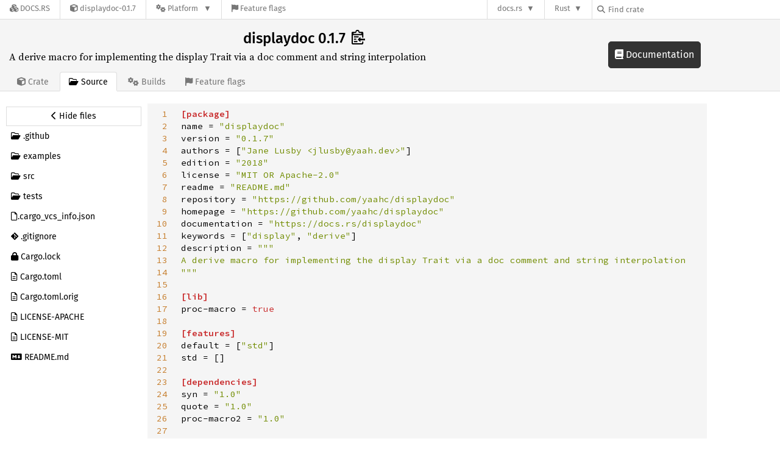

--- FILE ---
content_type: text/html; charset=utf-8
request_url: https://docs.rs/crate/displaydoc/0.1.7/source/Cargo.toml.orig
body_size: 4295
content:
<!DOCTYPE html>
<html lang="en">
    <head>
        <meta charset="UTF-8">
        <meta name="viewport" content="width=device-width, initial-scale=1">
        <meta name="generator" content="docs.rs 0.1.0 (70ee01e6 2026-01-16 )"><link rel="stylesheet" href="/-/static/vendored.css?0-1-0-70ee01e6-2026-01-16" media="all" />
        <link rel="stylesheet" href="/-/static/style.css?0-1-0-70ee01e6-2026-01-16" media="all" />
        <link rel="stylesheet" href="/-/static/font-awesome.css?0-1-0-70ee01e6-2026-01-16" media="all" />

        <link rel="search" href="/-/static/opensearch.xml" type="application/opensearchdescription+xml" title="Docs.rs" />

        <title>displaydoc 0.1.7 - Docs.rs</title><script nonce="ugaTdGOe2lMx2OlKohRKW4dMm9XXvqIbkfJrJ+d8a3ORAbSs">(function() {
    function applyTheme(theme) {
        if (theme) {
            document.documentElement.dataset.docsRsTheme = theme;
        }
    }

    window.addEventListener("storage", ev => {
        if (ev.key === "rustdoc-theme") {
            applyTheme(ev.newValue);
        }
    });

    // see ./storage-change-detection.html for details
    window.addEventListener("message", ev => {
        if (ev.data && ev.data.storage && ev.data.storage.key === "rustdoc-theme") {
            applyTheme(ev.data.storage.value);
        }
    });

    applyTheme(window.localStorage.getItem("rustdoc-theme"));
})();</script><script defer type="text/javascript" nonce="ugaTdGOe2lMx2OlKohRKW4dMm9XXvqIbkfJrJ+d8a3ORAbSs" src="/-/static/menu.js?0-1-0-70ee01e6-2026-01-16"></script>
        <script defer type="text/javascript" nonce="ugaTdGOe2lMx2OlKohRKW4dMm9XXvqIbkfJrJ+d8a3ORAbSs" src="/-/static/index.js?0-1-0-70ee01e6-2026-01-16"></script>
    </head>

    <body class="flex">
<div class="nav-container">
    <div class="container">
        <div class="pure-menu pure-menu-horizontal" role="navigation" aria-label="Main navigation">
            <form action="/releases/search"
                  method="GET"
                  id="nav-search-form"
                  class="landing-search-form-nav  ">

                
                <a href="/" class="pure-menu-heading pure-menu-link docsrs-logo" aria-label="Docs.rs">
                    <span title="Docs.rs"><span class="fa fa-solid fa-cubes " aria-hidden="true"></span></span>
                    <span class="title">Docs.rs</span>
                </a><ul class="pure-menu-list">
    <script id="crate-metadata" type="application/json">
        
        {
            "name": "displaydoc",
            "version": "0.1.7"
        }
    </script><li class="pure-menu-item">
            <a href="/crate/displaydoc/0.1.7" class="pure-menu-link crate-name" title="A derive macro for implementing the display Trait via a doc comment and string interpolation
">
                <span class="fa fa-solid fa-cube " aria-hidden="true"></span>
                <span class="title">displaydoc-0.1.7</span>
            </a>
        </li><li class="pure-menu-item pure-menu-has-children">
                <a href="#" class="pure-menu-link" aria-label="Platform">
                    <span class="fa fa-solid fa-gears " aria-hidden="true"></span>
                    <span class="title">Platform</span>
                </a>

                
                <ul class="pure-menu-children" id="platforms" data-url="/crate/displaydoc/0.1.7/menus/platforms/"><li class="pure-menu-item">
            <a href="/displaydoc/0.1.7/displaydoc/" class="pure-menu-link" data-fragment="retain" rel="">x86_64-unknown-linux-gnu</a>
        </li></ul>
            </li><li class="pure-menu-item">
                <a href="/crate/displaydoc/0.1.7/features" title="Browse available feature flags of displaydoc-0.1.7" class="pure-menu-link">
                    <span class="fa fa-solid fa-flag " aria-hidden="true"></span>
                    <span class="title">Feature flags</span>
                </a>
            </li>
        
    
</ul><div class="spacer"></div>
                
                

<ul class="pure-menu-list">
                    <li class="pure-menu-item pure-menu-has-children">
                        <a href="#" class="pure-menu-link" aria-label="docs.rs">docs.rs</a>
                        <ul class="pure-menu-children aligned-icons"><li class="pure-menu-item"><a class="pure-menu-link" href="/about"><span class="fa fa-solid fa-circle-info " aria-hidden="true"></span> About docs.rs</a></li><li class="pure-menu-item"><a class="pure-menu-link" href="/about/badges"><span class="fa fa-brands fa-fonticons " aria-hidden="true"></span> Badges</a></li><li class="pure-menu-item"><a class="pure-menu-link" href="/about/builds"><span class="fa fa-solid fa-gears " aria-hidden="true"></span> Builds</a></li><li class="pure-menu-item"><a class="pure-menu-link" href="/about/metadata"><span class="fa fa-solid fa-table " aria-hidden="true"></span> Metadata</a></li><li class="pure-menu-item"><a class="pure-menu-link" href="/about/redirections"><span class="fa fa-solid fa-road " aria-hidden="true"></span> Shorthand URLs</a></li><li class="pure-menu-item"><a class="pure-menu-link" href="/about/download"><span class="fa fa-solid fa-download " aria-hidden="true"></span> Download</a></li><li class="pure-menu-item"><a class="pure-menu-link" href="/about/rustdoc-json"><span class="fa fa-solid fa-file-code " aria-hidden="true"></span> Rustdoc JSON</a></li><li class="pure-menu-item"><a class="pure-menu-link" href="/releases/queue"><span class="fa fa-solid fa-gears " aria-hidden="true"></span> Build queue</a></li><li class="pure-menu-item"><a class="pure-menu-link" href="https://foundation.rust-lang.org/policies/privacy-policy/#docs.rs" target="_blank"><span class="fa fa-solid fa-shield-halved " aria-hidden="true"></span> Privacy policy</a></li>
                        </ul>
                    </li>
                </ul>
                <ul class="pure-menu-list"><li class="pure-menu-item pure-menu-has-children">
                        <a href="#" class="pure-menu-link" aria-label="Rust">Rust</a>
                        <ul class="pure-menu-children">
                            <li class="pure-menu-item"><a class="pure-menu-link" href="https://www.rust-lang.org/" target="_blank">Rust website</a></li>
                            <li class="pure-menu-item"><a class="pure-menu-link" href="https://doc.rust-lang.org/book/" target="_blank">The Book</a></li>

                            <li class="pure-menu-item"><a class="pure-menu-link" href="https://doc.rust-lang.org/std/" target="_blank">Standard Library API Reference</a></li>

                            <li class="pure-menu-item"><a class="pure-menu-link" href="https://doc.rust-lang.org/rust-by-example/" target="_blank">Rust by Example</a></li>

                            <li class="pure-menu-item"><a class="pure-menu-link" href="https://doc.rust-lang.org/cargo/guide/" target="_blank">The Cargo Guide</a></li>

                            <li class="pure-menu-item"><a class="pure-menu-link" href="https://doc.rust-lang.org/nightly/clippy" target="_blank">Clippy Documentation</a></li>
                        </ul>
                    </li>
                </ul>
                
                <div id="search-input-nav">
                    <label for="nav-search">
                        <span class="fa fa-solid fa-magnifying-glass " aria-hidden="true"></span>
                    </label>

                    
                    
                    <input id="nav-search" name="query" type="text" aria-label="Find crate by search query" tabindex="-1"
                        placeholder="Find crate"
                        >
                </div>
            </form>
        </div>
    </div>
</div>
    
    <div class="docsrs-package-container">
        <div class="container">
            <div class="description-container">
                

                
                <h1 id="crate-title">
                    displaydoc 0.1.7
                    <span id="clipboard" class="svg-clipboard" title="Copy crate name and version information"></span>
                </h1>

                
                <div class="description">A derive macro for implementing the display Trait via a doc comment and string interpolation
</div>


                <div class="pure-menu pure-menu-horizontal">
                    <ul class="pure-menu-list">
                        
                        <li class="pure-menu-item"><a href="/crate/displaydoc/0.1.7"
                                class="pure-menu-link">
                                <span class="fa fa-solid fa-cube " aria-hidden="true"></span>
                                <span class="title"> Crate</span>
                            </a>
                        </li>

                        
                        <li class="pure-menu-item">
                            <a href="/crate/displaydoc/0.1.7/source/Cargo.toml.orig"
                                class="pure-menu-link pure-menu-active">
                                <span class="fa fa-regular fa-folder-open " aria-hidden="true"></span>
                                <span class="title"> Source</span>
                            </a>
                        </li>

                        
                        <li class="pure-menu-item">
                            <a href="/crate/displaydoc/0.1.7/builds"
                                class="pure-menu-link">
                                <span class="fa fa-solid fa-gears " aria-hidden="true"></span>
                                <span class="title"> Builds</span>
                            </a>
                        </li>

                        
                        <li class="pure-menu-item">
                            <a href="/crate/displaydoc/0.1.7/features"
                               class="pure-menu-link">
                                <span class="fa fa-solid fa-flag " aria-hidden="true"></span>
                                <span class="title">Feature flags</span>
                            </a>
                        </li>
                    </ul>
                </div>
            </div><a href="/displaydoc/0.1.7/displaydoc/" class="doc-link">
                    <span class="fa fa-solid fa-book " aria-hidden="true"></span> Documentation
                </a></div>
    </div>

    <div class="container package-page-container small-bottom-pad">
        <div class="pure-g">
            <div id="side-menu" class="pure-u-1 pure-u-sm-7-24 pure-u-md-5-24 source-view">
                <div class="pure-menu package-menu">
                    <ul class="pure-menu-list">
                        
                        
                            <li class="pure-menu-item toggle-source">
                                <button aria-label="Hide source sidebar" title="Hide source sidebar" aria-expanded="true"><span class="left"><span class="fa fa-solid fa-chevron-left " aria-hidden="true"></span></span><span class="right"><span class="fa fa-solid fa-chevron-right " aria-hidden="true"></span></span> <span class="text">Hide files</span></button>
                            </li>
                        
                        <li class="pure-menu-item">
                                
                                <a href="./.github/" class="pure-menu-link">
                                    <span class="fa fa-regular fa-folder-open " aria-hidden="true"></span>

                                    <span class="text">.github</span>
                                </a>
                            </li><li class="pure-menu-item">
                                
                                <a href="./examples/" class="pure-menu-link">
                                    <span class="fa fa-regular fa-folder-open " aria-hidden="true"></span>

                                    <span class="text">examples</span>
                                </a>
                            </li><li class="pure-menu-item">
                                
                                <a href="./src/" class="pure-menu-link">
                                    <span class="fa fa-regular fa-folder-open " aria-hidden="true"></span>

                                    <span class="text">src</span>
                                </a>
                            </li><li class="pure-menu-item">
                                
                                <a href="./tests/" class="pure-menu-link">
                                    <span class="fa fa-regular fa-folder-open " aria-hidden="true"></span>

                                    <span class="text">tests</span>
                                </a>
                            </li><li class="pure-menu-item">
                                
                                <a href="./.cargo_vcs_info.json" class="pure-menu-link">
                                    <span class="fa fa-regular fa-file " aria-hidden="true"></span><span class="text">.cargo_vcs_info.json</span>
                                </a>
                            </li><li class="pure-menu-item">
                                
                                <a href="./.gitignore" class="pure-menu-link">
                                    
                                        <span class="fa fa-brands fa-git-alt " aria-hidden="true"></span>

                                    

                                    <span class="text">.gitignore</span>
                                </a>
                            </li><li class="pure-menu-item">
                                
                                <a href="./Cargo.lock" class="pure-menu-link">
                                    <span class="fa fa-solid fa-lock " aria-hidden="true"></span>

                                    
                                    <span class="text">Cargo.lock</span>
                                </a>
                            </li><li class="pure-menu-item">
                                
                                <a href="./Cargo.toml" class="pure-menu-link">
                                    <span class="fa fa-regular fa-file-lines " aria-hidden="true"></span>

                                        
                                    <span class="text">Cargo.toml</span>
                                </a>
                            </li><li class="pure-menu-item">
                                
                                <a href="./Cargo.toml.orig" class="pure-menu-link">
                                    <span class="fa fa-regular fa-file-lines " aria-hidden="true"></span>

                                        
                                    <span class="text">Cargo.toml.orig</span>
                                </a>
                            </li><li class="pure-menu-item">
                                
                                <a href="./LICENSE-APACHE" class="pure-menu-link">
                                    <span class="fa fa-regular fa-file-lines " aria-hidden="true"></span>

                                        
                                    <span class="text">LICENSE-APACHE</span>
                                </a>
                            </li><li class="pure-menu-item">
                                
                                <a href="./LICENSE-MIT" class="pure-menu-link">
                                    <span class="fa fa-regular fa-file-lines " aria-hidden="true"></span>

                                        
                                    <span class="text">LICENSE-MIT</span>
                                </a>
                            </li><li class="pure-menu-item">
                                
                                <a href="./README.md" class="pure-menu-link">
                                    
                                        <span class="fa fa-brands fa-markdown " aria-hidden="true"></span>

                                    
                                    <span class="text">README.md</span>
                                </a>
                            </li></ul>
                </div>
            </div>

            
                
                    
                
                <div id="source-code-container" class="pure-u-1 pure-u-sm-17-24 pure-u-md-19-24">
                    <div data-nosnippet class="source-code"><pre id="line-numbers"><code><a href="#1" id="1">1</a>
<a href="#2" id="2">2</a>
<a href="#3" id="3">3</a>
<a href="#4" id="4">4</a>
<a href="#5" id="5">5</a>
<a href="#6" id="6">6</a>
<a href="#7" id="7">7</a>
<a href="#8" id="8">8</a>
<a href="#9" id="9">9</a>
<a href="#10" id="10">10</a>
<a href="#11" id="11">11</a>
<a href="#12" id="12">12</a>
<a href="#13" id="13">13</a>
<a href="#14" id="14">14</a>
<a href="#15" id="15">15</a>
<a href="#16" id="16">16</a>
<a href="#17" id="17">17</a>
<a href="#18" id="18">18</a>
<a href="#19" id="19">19</a>
<a href="#20" id="20">20</a>
<a href="#21" id="21">21</a>
<a href="#22" id="22">22</a>
<a href="#23" id="23">23</a>
<a href="#24" id="24">24</a>
<a href="#25" id="25">25</a>
<a href="#26" id="26">26</a>
<a href="#27" id="27">27</a>
<a href="#28" id="28">28</a>
<a href="#29" id="29">29</a>
<a href="#30" id="30">30</a>
<a href="#31" id="31">31</a>
<a href="#32" id="32">32</a>
<a href="#33" id="33">33</a>
</code></pre></div>
                    <div id="source-code" class="source-code"><pre><code><span class="syntax-source syntax-toml"><span class="syntax-punctuation syntax-definition syntax-table syntax-begin syntax-toml">[</span><span class="syntax-meta syntax-tag syntax-table syntax-toml"><span class="syntax-entity syntax-name syntax-table syntax-toml">package</span></span><span class="syntax-punctuation syntax-definition syntax-table syntax-end syntax-toml">]</span>
<span class="syntax-meta syntax-tag syntax-key syntax-toml"><span class="syntax-entity syntax-name syntax-tag syntax-toml">name</span></span> <span class="syntax-punctuation syntax-definition syntax-key-value syntax-toml">=</span> <span class="syntax-string syntax-quoted syntax-double syntax-basic syntax-toml"><span class="syntax-punctuation syntax-definition syntax-string syntax-begin syntax-toml">&quot;</span>displaydoc<span class="syntax-punctuation syntax-definition syntax-string syntax-end syntax-toml">&quot;</span></span>
<span class="syntax-meta syntax-tag syntax-key syntax-toml"><span class="syntax-entity syntax-name syntax-tag syntax-toml">version</span></span> <span class="syntax-punctuation syntax-definition syntax-key-value syntax-toml">=</span> <span class="syntax-string syntax-quoted syntax-double syntax-basic syntax-toml"><span class="syntax-punctuation syntax-definition syntax-string syntax-begin syntax-toml">&quot;</span>0.1.7<span class="syntax-punctuation syntax-definition syntax-string syntax-end syntax-toml">&quot;</span></span>
<span class="syntax-meta syntax-tag syntax-key syntax-toml"><span class="syntax-entity syntax-name syntax-tag syntax-toml">authors</span></span> <span class="syntax-punctuation syntax-definition syntax-key-value syntax-toml">=</span> <span class="syntax-punctuation syntax-definition syntax-array syntax-begin syntax-toml">[</span><span class="syntax-string syntax-quoted syntax-double syntax-basic syntax-toml"><span class="syntax-punctuation syntax-definition syntax-string syntax-begin syntax-toml">&quot;</span>Jane Lusby &lt;jlusby@yaah.dev&gt;<span class="syntax-punctuation syntax-definition syntax-string syntax-end syntax-toml">&quot;</span></span><span class="syntax-punctuation syntax-definition syntax-array syntax-end syntax-toml">]</span>
<span class="syntax-meta syntax-tag syntax-key syntax-toml"><span class="syntax-entity syntax-name syntax-tag syntax-toml">edition</span></span> <span class="syntax-punctuation syntax-definition syntax-key-value syntax-toml">=</span> <span class="syntax-string syntax-quoted syntax-double syntax-basic syntax-toml"><span class="syntax-punctuation syntax-definition syntax-string syntax-begin syntax-toml">&quot;</span>2018<span class="syntax-punctuation syntax-definition syntax-string syntax-end syntax-toml">&quot;</span></span>
<span class="syntax-meta syntax-tag syntax-key syntax-toml"><span class="syntax-entity syntax-name syntax-tag syntax-toml">license</span></span> <span class="syntax-punctuation syntax-definition syntax-key-value syntax-toml">=</span> <span class="syntax-string syntax-quoted syntax-double syntax-basic syntax-toml"><span class="syntax-punctuation syntax-definition syntax-string syntax-begin syntax-toml">&quot;</span>MIT OR Apache-2.0<span class="syntax-punctuation syntax-definition syntax-string syntax-end syntax-toml">&quot;</span></span>
<span class="syntax-meta syntax-tag syntax-key syntax-toml"><span class="syntax-entity syntax-name syntax-tag syntax-toml">readme</span></span> <span class="syntax-punctuation syntax-definition syntax-key-value syntax-toml">=</span> <span class="syntax-string syntax-quoted syntax-double syntax-basic syntax-toml"><span class="syntax-punctuation syntax-definition syntax-string syntax-begin syntax-toml">&quot;</span>README.md<span class="syntax-punctuation syntax-definition syntax-string syntax-end syntax-toml">&quot;</span></span>
<span class="syntax-meta syntax-tag syntax-key syntax-toml"><span class="syntax-entity syntax-name syntax-tag syntax-toml">repository</span></span> <span class="syntax-punctuation syntax-definition syntax-key-value syntax-toml">=</span> <span class="syntax-string syntax-quoted syntax-double syntax-basic syntax-toml"><span class="syntax-punctuation syntax-definition syntax-string syntax-begin syntax-toml">&quot;</span>https://github.com/yaahc/displaydoc<span class="syntax-punctuation syntax-definition syntax-string syntax-end syntax-toml">&quot;</span></span>
<span class="syntax-meta syntax-tag syntax-key syntax-toml"><span class="syntax-entity syntax-name syntax-tag syntax-toml">homepage</span></span> <span class="syntax-punctuation syntax-definition syntax-key-value syntax-toml">=</span> <span class="syntax-string syntax-quoted syntax-double syntax-basic syntax-toml"><span class="syntax-punctuation syntax-definition syntax-string syntax-begin syntax-toml">&quot;</span>https://github.com/yaahc/displaydoc<span class="syntax-punctuation syntax-definition syntax-string syntax-end syntax-toml">&quot;</span></span>
<span class="syntax-meta syntax-tag syntax-key syntax-toml"><span class="syntax-entity syntax-name syntax-tag syntax-toml">documentation</span></span> <span class="syntax-punctuation syntax-definition syntax-key-value syntax-toml">=</span> <span class="syntax-string syntax-quoted syntax-double syntax-basic syntax-toml"><span class="syntax-punctuation syntax-definition syntax-string syntax-begin syntax-toml">&quot;</span>https://docs.rs/displaydoc<span class="syntax-punctuation syntax-definition syntax-string syntax-end syntax-toml">&quot;</span></span>
<span class="syntax-meta syntax-tag syntax-key syntax-toml"><span class="syntax-entity syntax-name syntax-tag syntax-toml">keywords</span></span> <span class="syntax-punctuation syntax-definition syntax-key-value syntax-toml">=</span> <span class="syntax-punctuation syntax-definition syntax-array syntax-begin syntax-toml">[</span><span class="syntax-string syntax-quoted syntax-double syntax-basic syntax-toml"><span class="syntax-punctuation syntax-definition syntax-string syntax-begin syntax-toml">&quot;</span>display<span class="syntax-punctuation syntax-definition syntax-string syntax-end syntax-toml">&quot;</span></span><span class="syntax-punctuation syntax-separator syntax-array syntax-toml">,</span> <span class="syntax-string syntax-quoted syntax-double syntax-basic syntax-toml"><span class="syntax-punctuation syntax-definition syntax-string syntax-begin syntax-toml">&quot;</span>derive<span class="syntax-punctuation syntax-definition syntax-string syntax-end syntax-toml">&quot;</span></span><span class="syntax-punctuation syntax-definition syntax-array syntax-end syntax-toml">]</span>
<span class="syntax-meta syntax-tag syntax-key syntax-toml"><span class="syntax-entity syntax-name syntax-tag syntax-toml">description</span></span> <span class="syntax-punctuation syntax-definition syntax-key-value syntax-toml">=</span> <span class="syntax-string syntax-quoted syntax-triple syntax-basic syntax-block syntax-toml"><span class="syntax-punctuation syntax-definition syntax-string syntax-begin syntax-toml">&quot;&quot;&quot;</span>
A derive macro for implementing the display Trait via a doc comment and string interpolation
<span class="syntax-punctuation syntax-definition syntax-string syntax-end syntax-toml">&quot;&quot;&quot;</span></span>

<span class="syntax-punctuation syntax-definition syntax-table syntax-begin syntax-toml">[</span><span class="syntax-meta syntax-tag syntax-table syntax-toml"><span class="syntax-entity syntax-name syntax-table syntax-toml">lib</span></span><span class="syntax-punctuation syntax-definition syntax-table syntax-end syntax-toml">]</span>
<span class="syntax-meta syntax-tag syntax-key syntax-toml"><span class="syntax-entity syntax-name syntax-tag syntax-toml">proc-macro</span></span> <span class="syntax-punctuation syntax-definition syntax-key-value syntax-toml">=</span> <span class="syntax-constant syntax-language syntax-toml">true</span>

<span class="syntax-punctuation syntax-definition syntax-table syntax-begin syntax-toml">[</span><span class="syntax-meta syntax-tag syntax-table syntax-toml"><span class="syntax-entity syntax-name syntax-table syntax-toml">features</span></span><span class="syntax-punctuation syntax-definition syntax-table syntax-end syntax-toml">]</span>
<span class="syntax-meta syntax-tag syntax-key syntax-toml"><span class="syntax-entity syntax-name syntax-tag syntax-toml">default</span></span> <span class="syntax-punctuation syntax-definition syntax-key-value syntax-toml">=</span> <span class="syntax-punctuation syntax-definition syntax-array syntax-begin syntax-toml">[</span><span class="syntax-string syntax-quoted syntax-double syntax-basic syntax-toml"><span class="syntax-punctuation syntax-definition syntax-string syntax-begin syntax-toml">&quot;</span>std<span class="syntax-punctuation syntax-definition syntax-string syntax-end syntax-toml">&quot;</span></span><span class="syntax-punctuation syntax-definition syntax-array syntax-end syntax-toml">]</span>
<span class="syntax-meta syntax-tag syntax-key syntax-toml"><span class="syntax-entity syntax-name syntax-tag syntax-toml">std</span></span> <span class="syntax-punctuation syntax-definition syntax-key-value syntax-toml">=</span> <span class="syntax-punctuation syntax-definition syntax-array syntax-begin syntax-toml">[</span><span class="syntax-punctuation syntax-definition syntax-array syntax-end syntax-toml">]</span>

<span class="syntax-punctuation syntax-definition syntax-table syntax-begin syntax-toml">[</span><span class="syntax-meta syntax-tag syntax-table syntax-toml"><span class="syntax-entity syntax-name syntax-table syntax-toml">dependencies</span></span><span class="syntax-punctuation syntax-definition syntax-table syntax-end syntax-toml">]</span>
<span class="syntax-meta syntax-tag syntax-key syntax-toml"><span class="syntax-entity syntax-name syntax-tag syntax-toml">syn</span></span> <span class="syntax-punctuation syntax-definition syntax-key-value syntax-toml">=</span> <span class="syntax-string syntax-quoted syntax-double syntax-basic syntax-toml"><span class="syntax-punctuation syntax-definition syntax-string syntax-begin syntax-toml">&quot;</span>1.0<span class="syntax-punctuation syntax-definition syntax-string syntax-end syntax-toml">&quot;</span></span>
<span class="syntax-meta syntax-tag syntax-key syntax-toml"><span class="syntax-entity syntax-name syntax-tag syntax-toml">quote</span></span> <span class="syntax-punctuation syntax-definition syntax-key-value syntax-toml">=</span> <span class="syntax-string syntax-quoted syntax-double syntax-basic syntax-toml"><span class="syntax-punctuation syntax-definition syntax-string syntax-begin syntax-toml">&quot;</span>1.0<span class="syntax-punctuation syntax-definition syntax-string syntax-end syntax-toml">&quot;</span></span>
<span class="syntax-meta syntax-tag syntax-key syntax-toml"><span class="syntax-entity syntax-name syntax-tag syntax-toml">proc-macro2</span></span> <span class="syntax-punctuation syntax-definition syntax-key-value syntax-toml">=</span> <span class="syntax-string syntax-quoted syntax-double syntax-basic syntax-toml"><span class="syntax-punctuation syntax-definition syntax-string syntax-begin syntax-toml">&quot;</span>1.0<span class="syntax-punctuation syntax-definition syntax-string syntax-end syntax-toml">&quot;</span></span>

<span class="syntax-punctuation syntax-definition syntax-table syntax-begin syntax-toml">[</span><span class="syntax-meta syntax-tag syntax-table syntax-toml"><span class="syntax-entity syntax-name syntax-table syntax-toml">dev-dependencies</span></span><span class="syntax-punctuation syntax-definition syntax-table syntax-end syntax-toml">]</span>
<span class="syntax-meta syntax-tag syntax-key syntax-toml"><span class="syntax-entity syntax-name syntax-tag syntax-toml">trybuild</span></span> <span class="syntax-punctuation syntax-definition syntax-key-value syntax-toml">=</span> <span class="syntax-string syntax-quoted syntax-double syntax-basic syntax-toml"><span class="syntax-punctuation syntax-definition syntax-string syntax-begin syntax-toml">&quot;</span>1.0<span class="syntax-punctuation syntax-definition syntax-string syntax-end syntax-toml">&quot;</span></span>
<span class="syntax-meta syntax-tag syntax-key syntax-toml"><span class="syntax-entity syntax-name syntax-tag syntax-toml">static_assertions</span></span> <span class="syntax-punctuation syntax-definition syntax-key-value syntax-toml">=</span> <span class="syntax-string syntax-quoted syntax-double syntax-basic syntax-toml"><span class="syntax-punctuation syntax-definition syntax-string syntax-begin syntax-toml">&quot;</span>0.3.4<span class="syntax-punctuation syntax-definition syntax-string syntax-end syntax-toml">&quot;</span></span>
<span class="syntax-meta syntax-tag syntax-key syntax-toml"><span class="syntax-entity syntax-name syntax-tag syntax-toml">libc</span></span> <span class="syntax-punctuation syntax-definition syntax-key-value syntax-toml">=</span> <span class="syntax-punctuation syntax-definition syntax-inline-table syntax-begin syntax-toml">{</span> <span class="syntax-meta syntax-tag syntax-key syntax-toml"><span class="syntax-entity syntax-name syntax-tag syntax-toml">version</span></span> <span class="syntax-punctuation syntax-definition syntax-key-value syntax-toml">=</span> <span class="syntax-string syntax-quoted syntax-double syntax-basic syntax-toml"><span class="syntax-punctuation syntax-definition syntax-string syntax-begin syntax-toml">&quot;</span>0.2<span class="syntax-punctuation syntax-definition syntax-string syntax-end syntax-toml">&quot;</span></span><span class="syntax-punctuation syntax-separator syntax-inline-table syntax-toml">,</span> <span class="syntax-meta syntax-tag syntax-key syntax-toml"><span class="syntax-entity syntax-name syntax-tag syntax-toml">default-features</span></span> <span class="syntax-punctuation syntax-definition syntax-key-value syntax-toml">=</span> <span class="syntax-constant syntax-language syntax-toml">false</span> <span class="syntax-punctuation syntax-definition syntax-inline-table syntax-end syntax-toml">}</span>
<span class="syntax-meta syntax-tag syntax-key syntax-toml"><span class="syntax-entity syntax-name syntax-tag syntax-toml">rustversion</span></span> <span class="syntax-punctuation syntax-definition syntax-key-value syntax-toml">=</span> <span class="syntax-string syntax-quoted syntax-double syntax-basic syntax-toml"><span class="syntax-punctuation syntax-definition syntax-string syntax-begin syntax-toml">&quot;</span>1.0.0<span class="syntax-punctuation syntax-definition syntax-string syntax-end syntax-toml">&quot;</span></span>
<span class="syntax-meta syntax-tag syntax-key syntax-toml"><span class="syntax-entity syntax-name syntax-tag syntax-toml">pretty_assertions</span></span> <span class="syntax-punctuation syntax-definition syntax-key-value syntax-toml">=</span> <span class="syntax-string syntax-quoted syntax-double syntax-basic syntax-toml"><span class="syntax-punctuation syntax-definition syntax-string syntax-begin syntax-toml">&quot;</span>0.6.1<span class="syntax-punctuation syntax-definition syntax-string syntax-end syntax-toml">&quot;</span></span>
</span></code></pre></div>
                </div></div>
    </div>
        <script nonce="ugaTdGOe2lMx2OlKohRKW4dMm9XXvqIbkfJrJ+d8a3ORAbSs" type="text/javascript" src="/-/static/source.js?0-1-0-70ee01e6-2026-01-16"></script>
    </body>
</html>